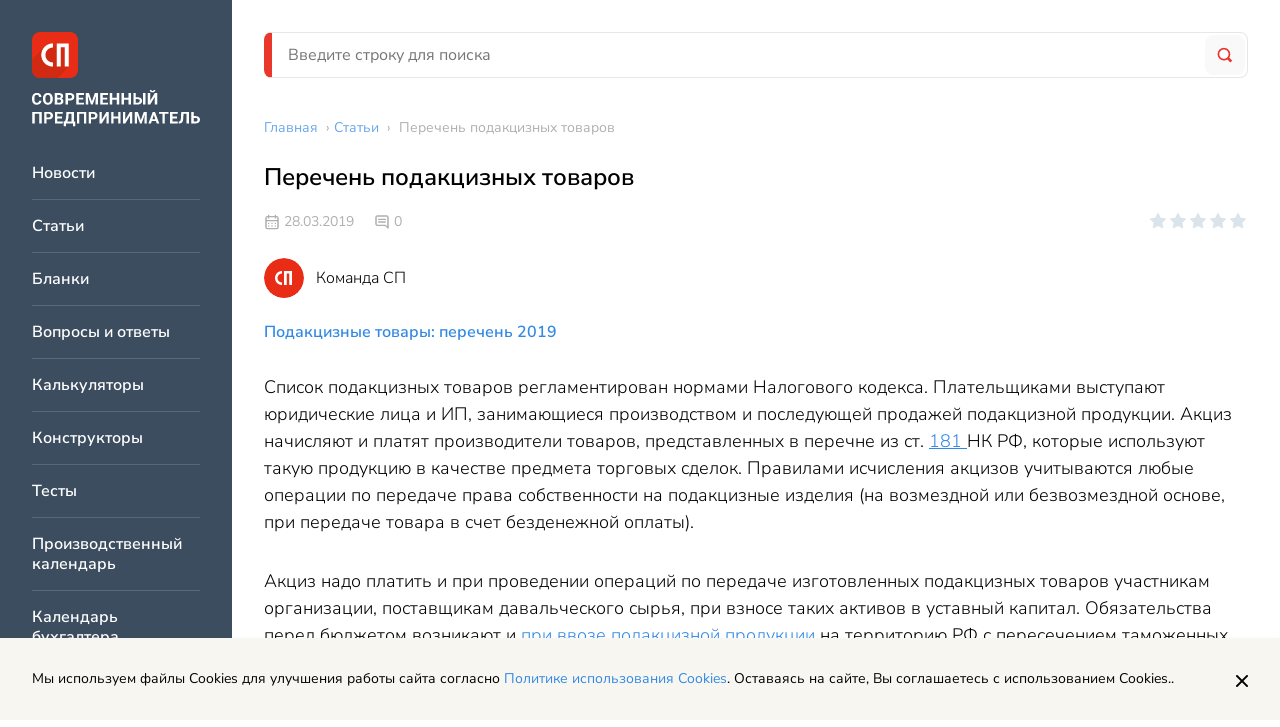

--- FILE ---
content_type: text/html; charset=UTF-8
request_url: https://spmag.ru/articles/perechen-podakciznyh-tovarov
body_size: 13524
content:
<!DOCTYPE html>
<html lang="ru">
    <head>
        <meta charset="utf-8">
<meta http-equiv="x-ua-compatible" content="ie=edge">

<title>Перечень подакцизных товаров | Современный предприниматель</title>
<meta name="description" content="Список подакцизных товаров регламентирован нормами Налогового кодекса. Плательщиками выступают юридические лица и ИП, занимающиеся производством и последующей">
<meta name="keywords" content="подакцизные товары, Акцизы">
<link rel="canonical" href="https://spmag.ru/articles/perechen-podakciznyh-tovarov"/>
<link rel="amphtml" href="https://spmag.ru/amp/articles/perechen-podakciznyh-tovarov"/>
<meta property="og:title" content="Перечень подакцизных товаров" />
<meta property="og:description" content="Список подакцизных товаров регламентирован нормами Налогового кодекса. Плательщиками выступают юридические лица и ИП, занимающиеся производством и последующей" />

<meta name="twitter:title" content="Перечень подакцизных товаров" />
<meta name="twitter:description" content="Список подакцизных товаров регламентирован нормами Налогового кодекса. Плательщиками выступают юридические лица и ИП, занимающиеся производством и последующей" />

<meta name="viewport" content="width=device-width, initial-scale=1, shrink-to-fit=no">
<meta name="csrf-token" content="yXHQSqBJyU7f6qJio08JcNFAcmyO4XQkXE2XFYyH">

<link href="/css/app.css?id=3757afd5817ce57f0fbb" rel="stylesheet">
<link rel="icon" href="/favicon.ico" type="image/x-icon">
<link rel="shortcut icon" href="/favicon.ico" type="image/x-icon">

<link rel="apple-touch-icon" sizes="57x57" href="/apple-icon-57x57.png">
<link rel="apple-touch-icon" sizes="60x60" href="/apple-icon-60x60.png">
<link rel="apple-touch-icon" sizes="72x72" href="/apple-icon-72x72.png">
<link rel="apple-touch-icon" sizes="76x76" href="/apple-icon-76x76.png">
<link rel="apple-touch-icon" sizes="114x114" href="/apple-icon-114x114.png">
<link rel="apple-touch-icon" sizes="120x120" href="/apple-icon-120x120.png">
<link rel="apple-touch-icon" sizes="144x144" href="/apple-icon-144x144.png">
<link rel="apple-touch-icon" sizes="152x152" href="/apple-icon-152x152.png">
<link rel="apple-touch-icon" sizes="180x180" href="/apple-icon-180x180.png">
<link rel="icon" type="image/png" sizes="192x192"  href="/android-icon-192x192.png">
<link rel="icon" type="image/png" sizes="32x32" href="/favicon-32x32.png">
<link rel="icon" type="image/png" sizes="96x96" href="/favicon-96x96.png">
<link rel="icon" type="image/png" sizes="16x16" href="/favicon-16x16.png">
<link rel="manifest" href="/manifest.json">
<meta name="msapplication-TileColor" content="#ffffff">
<meta name="msapplication-TileImage" content="/ms-icon-144x144.png">
<meta name="theme-color" content="#ffffff">
    <script>window.yaContextCb=window.yaContextCb||[]</script>
    <script src="https://yandex.ru/ads/system/context.js" async></script>

    </head>
    <body>
        <div class="page">
            <div class="page__left">
                <div class="vertical-navigation">
	<div class="vertical-navigation__section">

		<div class="vertical-navigation__close">
			<div class="icon-button icon-button_border_dark icon-button_backgound_transparent">
				<svg class="icon-button__icon"><use xlink:href="/images/icons.svg?v=4#close"></use></svg>
			</div>
		</div>
					<a href="/" class="header-logo vertical-navigation__logo"></a>
				<div class="vertical-navigation__list-items">
												<a href="https://spmag.ru/news" class="vertical-navigation__list-item">
						Новости
					</a>
																<a href="https://spmag.ru/articles" class="vertical-navigation__list-item">
						Статьи
					</a>
																<a href="https://spmag.ru/blanks" class="vertical-navigation__list-item">
						Бланки
					</a>
																<a href="https://spmag.ru/dontknows" class="vertical-navigation__list-item">
						Вопросы и ответы
					</a>
																<a href="https://spmag.ru/calculators" class="vertical-navigation__list-item">
						Калькуляторы
					</a>
																<a href="https://spmag.ru/constructors" class="vertical-navigation__list-item">
						Конструкторы
					</a>
																<a href="https://spmag.ru/tests" class="vertical-navigation__list-item">
						Тесты
					</a>
																<a href="https://spmag.ru/proizvodstvennyj_kalendar" class="vertical-navigation__list-item">
						Производственный календарь
					</a>
																<a href="https://spmag.ru/kalendar_buhgaltera" class="vertical-navigation__list-item">
						Календарь бухгалтера
					</a>
																<a href="https://spmag.ru/classifiers/poisk-okved" class="vertical-navigation__list-item">
						Поиск ОКВЭД
					</a>
																<a href="https://spmag.ru/classifiers/poisk-oktmo" class="vertical-navigation__list-item">
						Поиск ОКТМО
					</a>
																<a href="https://spmag.ru/subjects" class="vertical-navigation__list-item">
						Подборки материалов по ситуации
					</a>
																<a href="https://spmag.ru/rubrics" class="vertical-navigation__list-item">
						Рубрики
					</a>
																<a href="https://spmag.ru/p/o-proekte" class="vertical-navigation__list-item">
						О проекте
					</a>
																<a href="https://spmag.ru/experts" class="vertical-navigation__list-item">
						Эксперты
					</a>
																<a href="https://spmag.ru/feedback" class="vertical-navigation__list-item">
						Контакты
					</a>
																<a href="https://spmag.ru/p/obrabotka-personalnyh-dannyh" class="vertical-navigation__list-item">
						Обработка персональных данных
					</a>
									</div>
		<div class="vertical-navigation__zen">
			<a href="https://dzen.ru/spmagofficial" target="_blank" class="zen-channel-subscribe">
    <svg class="zen-channel-subscribe__icon"><use xlink:href="/images/icons.svg?v=4#zen"></use></svg>
    <div class="zen-channel-subscribe__textwrap">
        <div class="zen-channel-subscribe__channel-name">
            СП Дзен-канал
        </div>
        <div class="zen-channel-subscribe__link">
            Подписывайтесь
        </div>
    </div>
</a>
		</div>
	</div>
</div>
            </div>
            <div class="page__right">
                <div class="page__right-top">
                    <header class="header page__header">
	<div class="header__mobile">
		<div class="icon-button header__burger">
			<div class="icon-button__inner">
				<svg class="icon-button__icon"><use xlink:href="/images/icons.svg?v=4#burger"></use></svg>
			</div>
		</div>

					<a href="/" class="header__logo"></a>
		
		<a href="https://spmag.ru/search" class="icon-button">
			<div class="icon-button__inner">
				<svg class="icon-button__icon header__search-icon"><use xlink:href="/images/icons.svg?v=4#search"></use></svg>
			</div>
		</a>

	</div>
	<div class="header__desktop search-form-block">
		<form method="GET" action="https://spmag.ru/search" accept-charset="UTF-8" class="search-form-block__form">
			<div class="search-form-block__wrapper">
				<input class="input search-form-block__input" placeholder="Введите строку для поиска" name="search_string" type="text" value="">
				<button type="submit" class="search-form-block__button">
					<svg class="search-form-block__icon"><use xlink:href="/images/icons.svg?v=4#search"></use></svg>
				</button>
			</div>
		</form>
	</div>
</header>                    <main class="main page__main">
                        <div class="main__content">
                                <ul class="breadcrumbs main__breadcrumbs" itemscope="itemscope" itemtype="http://schema.org/BreadcrumbList">
                                    <li itemprop="itemListElement" itemscope itemtype="https://schema.org/ListItem">
                    <a href="https://spmag.ru" class="breadcrumbs__link" itemprop="item"><span itemprop="name">Главная</span></a> ›
                    <meta itemprop="position" content="1" />
                </li>
                                                <li itemprop="itemListElement" itemscope itemtype="https://schema.org/ListItem">
                    <a href="https://spmag.ru/articles" class="breadcrumbs__link" itemprop="item"><span itemprop="name">Статьи</span></a> ›
                    <meta itemprop="position" content="2" />
                </li>
                                                <li>
                    <span class="breadcrumbs__text">Перечень подакцизных товаров</span>
                </li>
                        </ul>

    <div class="content-block main__content-item">

        <article class="article-page " itemscope="itemscope" itemtype="http://schema.org/Article">
            <data itemprop="publisher" itemscope="" itemtype="http://schema.org/Organization">
                    <meta itemprop="name" content="Современный предприниматель">
                    <div itemprop="logo" itemscope itemtype="https://schema.org/ImageObject">
                        <meta itemprop="url" content="https://spmag.ru/images/logo.svg">
                        <meta itemprop="width" content="221">
                        <meta itemprop="height" content="46">
                    </div>
                </data>
            <h1 class="page-title content-block__page-title article-page__title" itemprop="headline name">
                Перечень подакцизных товаров
            </h1>
            <div class="article-page__top-info">
                <div class="top-info">
	<div class="top-info__wrapper">
		<div class="top-info__left">
			<div class="entity-info">
			<div class="entity-info__published-at">
			<svg class="entity-info__icon"><use xlink:href="/images/icons.svg?v=4#calendar"></use></svg>
			28.03.2019
		</div>
	
	
			<div class="entity-info__comments">
			<svg class="entity-info__icon"><use xlink:href="/images/icons.svg?v=4#message"></use></svg>
							<span class="entity-info__comments-count">
					0
				</span>
					</div>
	</div>
		</div>
		<div class="top-info__right">
							<div class="react-rating-stars" data-rating="0" data-is-voted="" data-entity-type="content" data-entity-id="21882" data-size="s"></div>
					</div>
	</div>
			<div class="author-block">
			<div class="author-block__photo">
				<svg class="author-block__icon"><use xlink:href="/images/icons.svg?v=4#sp_author"></use></svg>
			</div>
			<div class="author-block__info">
				<span class="author-block__fio">
					Команда СП
				</span>
			</div>
		</div>
	</div>

            </div>
            <meta itemprop="datePublished" content="2019-03-28T14:00:51+03:00" />
                                    <div class="article-page__toc">
                <div class="toc">
        <div class="toc__list-wrapper">
            <ul class="toc__list">
                            <li class="toc__list-item">
                    <a href="#item-1" class="link">Подакцизные товары: перечень 2019 </a>
                                    </li>
                    </ul>
        </div>
    </div>

            </div>
            <div class="article-page__text styled-content" itemprop="articleBody">
                <p>Список подакцизных товаров регламентирован нормами Налогового кодекса. Плательщиками выступают юридические лица и ИП, занимающиеся производством и последующей продажей подакцизной продукции. Акциз начисляют и платят производители товаров, представленных в перечне из ст. <a href="https://spmag.ru/away?req=doc&amp;base=LAW&amp;n=358819&amp;dst=104359&amp;date=29.08.2020&amp;demo=1&amp;utm_source=spmag&amp;utm_medium=site&amp;utm_content=registration&amp;utm_term=universal__2442d64ac4b9f1ca9f8f0d486c87c172e8fcf015&amp;link_text=181" rel="nofollow" target="_blank">181 </a>НК РФ, которые используют такую продукцию в качестве предмета торговых сделок. Правилами исчисления акцизов учитываются любые операции по передаче права собственности на подакцизные изделия (на возмездной или безвозмездной основе, при передаче товара в счет безденежной оплаты).</p>

<p>Акциз надо платить и при проведении операций по передаче изготовленных подакцизных товаров участникам организации, поставщикам давальческого сырья, при взносе таких активов в уставный капитал. Обязательства перед бюджетом возникают и <a href="http://spmag.ru/articles/osobennosti-tamozhennogo-oformleniya-podakciznyh-tovarov">при ввозе подакцизной продукции</a> на территорию РФ с пересечением таможенных границ.</p>

<h2 id="item-1" >Подакцизные товары: перечень 2019</h2>

<p>Введение акцизных платежей предусмотрено налоговым законодательством в отношении продукции, отличающейся высоким уровнем рентабельности. Этот вид платежа обязателен - чаще всего акцизы перечисляют в бюджет именно производители, также его платят переработчики и импортеры, посредники не являются плательщиками таких сборов.</p>

<p>Что входит в <a href="http://spmag.ru/articles/kakie-tovary-otnosyatsya-k-podakciznym">категорию подакцизной продукции</a>, указано в ст. 181 НК РФ, а по каким ставкам доложен производиться расчет платежей, оговаривается в ст. <a href="https://spmag.ru/away?req=doc&amp;base=LAW&amp;n=358819&amp;dst=100798&amp;date=29.08.2020&amp;demo=1&amp;utm_source=spmag&amp;utm_medium=site&amp;utm_content=registration&amp;utm_term=universal__cbd301b226930a3b1ad0485aed9c2bf0c64bc29f&amp;link_text=193" rel="nofollow" target="_blank">193 </a>НК РФ. С 2019 года список продукции, по которой надо платить акцизы, расширен. Дополнения в НК РФ внесены законом от 03.08.2018 г. № <a href="https://spmag.ru/away?req=doc&amp;base=LAW&amp;n=312040&amp;dst=100004&amp;date=29.08.2020&amp;demo=1&amp;utm_source=spmag&amp;utm_medium=site&amp;utm_content=registration&amp;utm_term=universal__edd324711ac049b14744a179e513c975d5cbc358&amp;link_text=301-%D0%A4%D0%97" rel="nofollow" target="_blank">301-ФЗ</a>. В перечне с января 2019 года появилось нефтяное сырье и темное судовое топливо.</p>

<p>Под нефтяным сырьем следует понимать углеводородную смесь, в которой может присутствовать как один компонент, так и несколько видов сырьевого материала (например, нефть, газовый конденсат, мазут или гудрон). Темным судовым топливом признается продукт первичной или вторичной нефтепереработки. Такая топливная смесь углеводородов может быть в твердом состоянии или в форме жидкости. Топливо может быть получено в результате переработки отличных от нефти источников углеводорода (стабильный газовый конденсат, горючие сланцы с соответствующим нормативам уровнем плотности).</p>

<blockquote>
	<p><a href="http://spmag.ru/articles/stavki-akcizov-v-2018-2019-godu-tablica">Читайте также:&nbsp;Ставки акцизов в 2018-2019 году (таблица)</a></p>
</blockquote>

<p>Таким образом, в 2019 г. подакцизными признаются следующие товары:</p>

<ul>
	<li>
		<p>Этиловый спирт, произведенный из разного вида сырья.</p>
	</li>
	<li>
		<p>Продукция, имеющая в своем составе этиловый спирт (содержание спирта – более 9%).</p>
	</li>
	<li>
		<p>Алкогольная продукция, содержащая более 0,5% этилового спирта.</p>
	</li>
	<li>
		<p>Табачные изделия, табак, электронные сигареты и жидкости для них.</p>
	</li>
	<li>
		<p>Автомобили легковые с разным уровнем мощности двигателя.</p>
	</li>
	<li>
		<p>Мотоциклы, мощность которых превышает 150 лошадиных сил.</p>
	</li>
	<li>
		<p>Топливо и ГСМ для транспорта (бензин, в т.ч. прямогонный, дизтопливо, авиационный керосин, моторные масла, темное топливо для судов).</p>
	</li>
	<li>
		<p>Группа средних дистиллятов.</p>
	</li>
	<li>
		<p>Жидкости, подходящие по своему составу под определение бензола, параксилола и ортоксилола.</p>
	</li>
	<li>
		<p>Природный газ.</p>
	</li>
	<li>
		<p>Нефтяное сырье.</p>
	</li>
</ul>

<p>Подробный перечень подакцизных товаров представлен в таблице:</p>

<p>На стадии рассмотрения находится законодательная инициатива по включению в состав подакцизной продукции винограда, используемого для производства вина, шампанского и виноматериалов. Поправки в НК РФ предусматривает <a href="http://regulation.gov.ru/projects/List/AdvancedSearch#npa=85394">законопроект</a>, размещенный на Едином портале нормативных актов. Предполагается, что акциз будет взиматься в фиксированной ставке за каждую тонну переработанного винограда, использованного для винной продукции, реализованной в отчетном периоде.</p>

<table>
	<tbody>
		<tr>
			<td>
				<p><strong>Тип подакцизной продукции</strong></p>
			</td>
			<td>
				<p><strong>Пояснения</strong></p>
			</td>
		</tr>
		<tr>
			<td>
				<p>Этиловый спирт</p>
			</td>
			<td>
				<p>Этиловый спирт, произведенный из пищевого или непищевого сырья, в том числе денатурированный этиловый спирт, спирт-сырец, дистилляты винный, виноградный, плодовый, коньячный, кальвадосный, висковый</p>
			</td>
		</tr>
		<tr>
			<td>
				<p>Спиртосодержащая продукция</p>
			</td>
			<td>
				<p>Растворы, эмульсии, суспензии и другие виды продукции в жидком виде с объемной долей этилового спирта более 9 процентов (кроме Алкогольной продукции)</p>
			</td>
		</tr>
		<tr>
			<td>
				<p>Алкогольная продукция</p>
			</td>
			<td>
				<p>Водка, ликероводочные изделия, коньяки, вино, фруктовое вино, ликерное вино, игристое вино (шампанское), винные напитки, сидр, пуаре, медовуха, пиво, напитки, изготавливаемые на основе пива, иные напитки с объемной долей этилового спирта более 0,5 процента (за исключением пищевых продуктов, указанных в перечне правительственного Постановления от 09.11.2017 г. № 1344)</p>
			</td>
		</tr>
		<tr>
			<td>
				<p>Табачная продукция</p>
			</td>
			<td>
				<p>Табак трубочный, курительный, жевательный, сосательный, нюхательный, кальянный (за исключением табака, используемого в качестве сырья для производства табачной продукции); сигары; сигариллы (сигариты), биди, кретек; сигареты, папиросы</p>
			</td>
		</tr>
		<tr>
			<td>
				<p>Автомобили легковые</p>
			</td>
			<td>
				<p>Мощность двигателя от 90 л.с.</p>
			</td>
		</tr>
		<tr>
			<td>
				<p>Мотоциклы</p>
			</td>
			<td>
				<p>Мощность двигателя свыше 150 л.с.</p>
			</td>
		</tr>
		<tr>
			<td>
				<p>Автомобильный бензин</p>
			</td>
			<td>
				<p>Бензин класса 5 и не соответствующий классу 5</p>
			</td>
		</tr>
		<tr>
			<td>
				<p>Дизельное топливо</p>
			</td>
			<td>
				<p>&nbsp;</p>
			</td>
		</tr>
		<tr>
			<td>
				<p>Моторные масла для дизельных и (или) карбюраторных (инжекторных) двигателей</p>
			</td>
			<td>
				<p>Масла для дизельных и карбюраторных двигателей</p>
			</td>
		</tr>
		<tr>
			<td>
				<p>Прямогонный бензин</p>
			</td>
			<td>
				<p>Прямогонным бензином признаются бензиновые фракции, за исключением автомобильного бензина, авиационного керосина, акрилатов, полученные в результате:</p>

				<ul>
					<li>
						<p>перегонки (фракционирования) нефти, газового конденсата, попутного нефтяного газа, природного газа;</p>
					</li>
					<li>
						<p>переработки (химических превращений) горючих сланцев, угля, фракций нефти, фракций газового конденсата, попутного нефтяного газа, природного газа.</p>
					</li>
				</ul>
			</td>
		</tr>
		<tr>
			<td>
				<p>Средние дистилляты</p>
			</td>
			<td>
				<p>Средними дистиллятами признаются смеси углеводородов в жидком состоянии (при температуре 20 градусов Цельсия и атмосферном давлении 760 миллиметров ртутного столба), полученные в результате первичной и (или) вторичной переработки нефти, газового конденсата, попутного нефтяного газа, горючих сланцев, значение показателя плотности которых не превышает 930 кг/м3 при температуре 20 градусов Цельсия.</p>
			</td>
		</tr>
		<tr>
			<td>
				<p>Бензол, параксилол, ортоксилол</p>
			</td>
			<td>
				<p>Бензолом признается жидкость с содержанием (по массе) соответствующего простейшего ароматического углеводорода 99 процентов, параксилолом или ортоксилолом признается жидкость с содержанием (по массе) соответствующего изомера ксилола (диметилбензола) 95 процентов</p>
			</td>
		</tr>
		<tr>
			<td>
				<p>Авиационный керосин</p>
			</td>
			<td>
				<p>Авиационным керосином признаются жидкие топлива, используемые в авиационных двигателях, соответствующие требованиям законодательства Российской Федерации о техническом регулировании и (или) международных договоров Российской Федерации, а также смеси таких топлив</p>
			</td>
		</tr>
		<tr>
			<td>
				<p>Нефтяное сырье</p>
			</td>
			<td>
				<p>Нефтяным сырьем признается смесь углеводородов, состоящая из одного компонента или нескольких следующих компонентов:</p>

				<ul>
					<li>
						<p>нефть;</p>
					</li>
					<li>
						<p>газовый конденсат стабильный;</p>
					</li>
					<li>
						<p>вакуумный газойль (при температуре 20 градусов Цельсия и давлении 760 миллиметров ртутного столба плотностью более 845 кг/м3 и с кинематической вязкостью при температуре 80 градусов Цельсия более 3 сантистоксов);</p>
					</li>
					<li>
						<p>гудрон (при температуре 20 градусов Цельсия и давлении 760 миллиметров ртутного столба плотностью более 930 кг/м3);</p>
					</li>
					<li>
						<p>мазут</p>
					</li>
				</ul>
			</td>
		</tr>
		<tr>
			<td>
				<p>Темное судовое топливо</p>
			</td>
			<td>
				<p>Темным судовым топливом признаются смеси углеводородов в жидком или твердом состоянии (при температуре 20 градусов Цельсия и давлении 760 миллиметров ртутного столба), полученные в результате первичной и (или) вторичной переработки нефти, стабильного газового конденсата, попутного нефтяного газа, горючих сланцев, значение показателя плотности которых превышает 860 кг/м3 при температуре 20 градусов Цельсия, которые имеют кинематическую вязкость при температуре 100 градусов Цельсия более 2,2 сантистокса и содержание серы в которых не превышает 1,2 процента по массе</p>
			</td>
		</tr>
		<tr>
			<td>
				<p>Природный газ</p>
			</td>
			<td>
				<p>Распространяется на случаи, предусмотренные международными договорами Российской Федерации</p>
			</td>
		</tr>
		<tr>
			<td>
				<p>Электронные системы доставки никотина</p>
			</td>
			<td>
				<p>Электронными системами доставки никотина признаются одноразовые электронные устройства, продуцирующие аэрозоль, пар или дым путем нагревания жидкости в целях вдыхания пользователем (за исключением медицинских изделий)</p>
			</td>
		</tr>
		<tr>
			<td>
				<p>Жидкости для электронных систем доставки никотина</p>
			</td>
			<td>
				<p>Жидкостью для электронных систем доставки никотина признается любая жидкость с содержанием жидкого никотина в объеме от 0,1 мг/мл, предназначенная для использования в электронных системах доставки никотина</p>
			</td>
		</tr>
		<tr>
			<td>
				<p>Табак (табачные изделия), предназначенный для потребления путем нагревания</p>
			</td>
			<td>
				<p>&nbsp;</p>
			</td>
		</tr>
	</tbody>
</table>
<div class="banner_kp-text banner_kp_campaign-demo-access">
                    <div class="banner_kp-text_image"></div>
                    <div class="banner_kp-text_content">                       
                        <span>
                    Более полную информацию по теме вы можете найти в <a href="https://spmag.ru/away?url=https%3A%2F%2Flogin.consultant.ru%2Fdemo-access%2F%3Futm_campaign%3Ddemo-access%26utm_source%3Dspmag%26utm_medium%3Dsite%26utm_content%3Dregistration%26utm_term%3Dtext__3e874b19862118ab9d50b760c0fb8975e7fc667b&link_text=%D0%9A%D0%BE%D0%BD%D1%81%D1%83%D0%BB%D1%8C%D1%82%D0%B0%D0%BD%D1%82%D0%9F%D0%BB%D1%8E%D1%81" target="_blank" rel="nofollow">КонсультантПлюс</a>.<br/>
                </span>
                Пробный бесплатный доступ к системе на 2 дня.
                    </div>
                </div>
            </div>
                        <div class="article-page__banner">
                <div class="sp-author-banner ">
					<div class="sp-author-banner__content">
						<div class="sp-author-banner__title">
							Вы прочитали экспертную статью
						</div>
						<div class="sp-author-banner__text">
							Здесь пишут статьи только профессионалы - юристы, бухгалтеры, налоговые консультанты. ИИ не используется.
						</div>
					</div>
					<div class="sp-author-banner__image-wrapper">
						<img class="sp-author-banner__image" src="/images/sp-author-banner.png"/>				
					</div>
					<div class="sp-author-banner__content">
						<div class="sp-author-banner__text">
							Хотите стать автором проекта "Современный предприниматель"?						
						</div>
						<div class="sp-author-banner__text">Пишите на почту: <a class="link" href="mailto:zabota@spmag.ru">zabota@spmag.ru</a></div>
					</div>
				</div>
            </div>
            <div class="article-page__interactive">
	<div class="article-page__interactive-left">
		<div class="article-page__interactive-entity-controls">
			<div class="entity-controls ">
	<svg class="svg-icon entity-controls__icon js-bookmark"><use xlink:href="/images/icons.svg?v=4#bookmark"></use></svg>
	<svg class="svg-icon entity-controls__icon js-print"><use xlink:href="/images/icons.svg?v=4#printer"></use></svg>
	<script src="https://yastatic.net/share2/share.js" async></script>
	<div id="yandex-share" class="ya-share2" data-curtain data-shape="round" data-limit="0" data-more-button-type="short" data-services="vkontakte,odnoklassniki,telegram,twitter,whatsapp"></div>

</div>

		</div>
					<div class="react-rating-stars" data-rating="0" data-is-voted="" data-entity-type="content" data-entity-id="21882" data-size="m"></div>
			</div>
	<div class="article-page__interactive-middle">
		<div id="react-article-report" data-quesion-text="Вам помогла эта статья?">
</div>
	</div>

	<div class="article-page__interactive-right">
		<div class="social">
	
	<a href="https://vk.com/spmagofficial" target="_blank" class="social__icon">
		<svg class="social__icon-svg"><use xlink:href="/images/icons.svg?v=4#vk"></use></svg>
	</a>
	<a href="https://twitter.com/spmagofficial" target="_blank" class="social__icon">
		<svg class="social__icon-svg"><use xlink:href="/images/icons.svg?v=4#tw"></use></svg>
	</a>
	<a href="https://t.me/+pFjcue2jeRNjOTYy" target="_blank" class="social__icon">
		<svg class="social__icon-svg"><use xlink:href="/images/icons.svg?v=4#tg"></use></svg>
	</a>
	<a href="https://dzen.ru/spmagofficial" target="_blank" class="social__icon">
		<svg class="social__icon-svg"><use xlink:href="/images/icons.svg?v=4#zen"></use></svg>
	</a>
</div>
	</div>
</div>
                        <div class="article-page__dontknows">
                
            </div>
            <div class="article-page__comments-form">
                <div class="comments-form ">
	<div class="comments-form__title">
					Оставить комментарий
			</div>
	<div class="comments-form__block">
		<div id="react-comments-form" data-action="https://spmag.ru/comments/add/21882/content" data-email="" data-fio=""></div>	</div>
</div>

            </div>
        </article>
    </div>
    <div class="banner center_banner main__content-item">
    <!-- Yandex.RTB R-A-2578811-1 -->
<div id="yandex_rtb_R-A-2578811-1"></div>
<script>window.yaContextCb.push(()=>{
	Ya.Context.AdvManager.render({
		"blockId": "R-A-2578811-1",
		"renderTo": "yandex_rtb_R-A-2578811-1"
	})
})
</script>
</div>
    <div class="main__related-content-columns main__content-item">
        <div class="widget-related-content main__related-content-column">
        <div class="widget-related-content__title">
            <svg class="widget-related-content__title-icon"><use xlink:href="/images/icons.svg?v=4#thunder"></use></svg>Советуем прочитать
        </div>
        <div class="widget-related-content__items">
                            <a href="https://spmag.ru/articles/akciz-na-sladkie-napitki-v-2023-godu-sp" class="widget-related-content__item link">Акциз на сладкие напитки в 2025 году</a>
                            <a href="https://spmag.ru/articles/kakie-tovary-otnosyatsya-k-podakciznym-perechen-s-2022-goda-sp" class="widget-related-content__item link">Какие товары относятся к подакцизным: перечень в 2025 году</a>
                            <a href="https://spmag.ru/blanks/zayavlenie-o-primenenii-zayavitelnogo-poryadka-vozmesheniya-naloga-na-dobavlennuyu-stoimost-akciza" class="widget-related-content__item link">Заявление о применении заявительного порядка возмещения налога на добавленную стоимость (акциза)</a>
                            <a href="https://spmag.ru/blanks/deklaraciya-po-akcizam" class="widget-related-content__item link">Декларация по акцизам</a>
                    </div>
    </div>

        <div class="widget-related-content main__related-content-column">
        <div class="widget-related-content__title">
            <svg class="widget-related-content__title-icon"><use xlink:href="/images/icons.svg?v=4#favorite"></use></svg>Новости раздела
        </div>
        <div class="widget-related-content__items">
                            <a href="https://spmag.ru/news/pensiya-za-kazhdogo-rebenka-novye-pravila-rascheta-vyplat-dlya-mnogodetnyh-materej" class="widget-related-content__item link">Пенсия за каждого ребенка: новые правила расчета выплат для многодетных матерей</a>
                            <a href="https://spmag.ru/news/v-chelyabinskoj-oblasti-vvodyat-chipirovanie-sobak" class="widget-related-content__item link">В Челябинской области ввели чипирование собак</a>
                            <a href="https://spmag.ru/news/minfin-ozhidaet-nehvatku-deneg-v-byudzhete-rf" class="widget-related-content__item link">Минфин ожидает нехватку денег в бюджете РФ</a>
                            <a href="https://spmag.ru/news/fns-rekomendovala-formu-deklaracii-po-nalogu-na-igornyj-biznes-s-2026-goda" class="widget-related-content__item link">ФНС рекомендовала форму декларации по налогу на игорный бизнес с 2026 года</a>
                    </div>
    </div>

    </div>
    

                        </div>
                        
                    </main>
                </div>
                <footer class="footer page__footer" itemscope="itemscope" itemtype="http://schema.org/WPFooter">
    <div class="footer-main footer__row">
        <div class="footer-main__left">
            <img src="/images/logo.svg" />
        </div>
        <div class="footer-main__right">
            <div class="footer-main__navigation">
                <div class="footer-main__navigation-col">
                    <a href="https://spmag.ru/news" class="footer-main__navigation-item">Новости</a>
                    <a href="https://spmag.ru/articles" class="footer-main__navigation-item">Статьи</a>
                </div>
                <div class="footer-main__navigation-col">
                    <a href="https://spmag.ru/rubrics" class="footer-main__navigation-item">Рубрики</a>
                    <a href="https://spmag.ru/p/o-proekte" class="footer-main__navigation-item">О проекте</a>
                </div>
                <div class="footer-main__navigation-col">
                    <a href="https://spmag.ru/experts" class="footer-main__navigation-item">Эксперты</a>
                    <a href="https://spmag.ru/feedback" class="footer-main__navigation-item">Контакты</a>
                </div>
            </div>
        </div>
    </div>
    <div class="footer-main footer__row footer-main_with-border">
        <div class="footer-main__left">
            <div class="footer-main__text-row">
                Адрес: 127299, г. Москва, ул. Космонавта Волкова, 20
            </div>
            <div class="footer-main__text-row">
                Электронная почта: <a href="mailto:zabota@spmag.ru" class="link">zabota@spmag.ru</a>
            </div>
            <div class="footer-main__text-row">
                Телефон: <a href="tel:74951890035" class="link">+7 (495) 189-00-35</a>
            </div>
        </div>
        <div class="footer-main__right">
            <div class="social">
	
	<a href="https://vk.com/spmagofficial" target="_blank" class="social__icon">
		<svg class="social__icon-svg"><use xlink:href="/images/icons.svg?v=4#vk"></use></svg>
	</a>
	<a href="https://twitter.com/spmagofficial" target="_blank" class="social__icon">
		<svg class="social__icon-svg"><use xlink:href="/images/icons.svg?v=4#tw"></use></svg>
	</a>
	<a href="https://t.me/+pFjcue2jeRNjOTYy" target="_blank" class="social__icon">
		<svg class="social__icon-svg"><use xlink:href="/images/icons.svg?v=4#tg"></use></svg>
	</a>
	<a href="https://dzen.ru/spmagofficial" target="_blank" class="social__icon">
		<svg class="social__icon-svg"><use xlink:href="/images/icons.svg?v=4#zen"></use></svg>
	</a>
</div>
        </div>
    </div>
    <div class="footer-main__copyright">
        <div class="footer-main__small-text-row">
            © 2006 — 2026 Все права защищены.
        </div>
        <div class="footer-main__small-text-row">
            При полном и частичном использовании материалов, активная ссылка на spmag.ru обязательна, при условии соблюдения правил перепечатки.
        </div>
    </div>
    <div class="footer-links">
        <a href="https://spmag.ru/p/pravila-ispolzovaniya-materialov-sajta-i-avtorskie-prava" class="footer-links__item">Правила использования материалов сайта и авторские права</a>
        <a href="https://spmag.ru/p/polzovatelskoe-soglashenie" class="footer-links__item">Пользовательское соглашение</a>
        <a href="https://spmag.ru/p/politika-konfidencialnosti" class="footer-links__item">Политика обработки персональных данных</a>
        <a href="https://spmag.ru/p/reklamodatelyam" class="footer-links__item">Рекламодателям</a>
    </div>
</footer>
    <img src="https://spmag.ru/stat/add/content/21882" class="stat-pixel">
                </div>
        </div>
        <a href="https://dzen.ru/spmagofficial" target="_blank" class="zen-channel-subscribe zen-channel-subscribe_mobile">
    <svg class="zen-channel-subscribe__icon"><use xlink:href="/images/icons.svg?v=4#zen"></use></svg>
    <div class="zen-channel-subscribe__textwrap">
        <div class="zen-channel-subscribe__channel-name">
            СП Дзен-канал
        </div>
        <div class="zen-channel-subscribe__link">
            Подписывайтесь
        </div>
    </div>
</a>
        <!-- Scripts -->
<script src="/js/app.js?id=80dfc18fb4c7ea0fb985"></script>

	<!-- Yandex.Metrika counter -->
	<script type="text/javascript" >
        (function(m,e,t,r,i,k,a){m[i]=m[i]||function(){(m[i].a=m[i].a||[]).push(arguments)};
            m[i].l=1*new Date();k=e.createElement(t),a=e.getElementsByTagName(t)[0],k.async=1,k.src=r,a.parentNode.insertBefore(k,a)})
        (window, document, "script", "https://mc.yandex.ru/metrika/tag.js", "ym");

        ym(3165196, "init", {
            clickmap:true,
            trackLinks:true,
            accurateTrackBounce:true,
            webvisor:true,
            trackHash:true
        });
	</script>
	<noscript><div><img src="https://mc.yandex.ru/watch/3165196" style="position:absolute; left:-9999px;" alt="" /></div></noscript>
	<!-- /Yandex.Metrika counter -->

	


    <!--LiveInternet counter--><a href="https://www.liveinternet.ru/click"
                                  target="_blank"><img id="licntEF37" width="31" height="31" style="position: absolute; margin: -1000px;"
                                                       title="LiveInternet"
                                                       src="[data-uri]"
                                                       alt=""/></a><script>(function(d,s){d.getElementById("licntEF37").src=
            "https://counter.yadro.ru/hit?t44.10;r"+escape(d.referrer)+
            ((typeof(s)=="undefined")?"":";s"+s.width+"*"+s.height+"*"+
                (s.colorDepth?s.colorDepth:s.pixelDepth))+";u"+escape(d.URL)+
            ";h"+escape(d.title.substring(0,150))+";"+Math.random()})
        (document,screen)</script><!--/LiveInternet-->

<div id="react_popup_portal"></div>
	    
    </body>
</html>


--- FILE ---
content_type: image/svg+xml
request_url: https://spmag.ru/images/checkbox-unchecked.svg
body_size: 271
content:
<svg width="22" height="22" viewBox="0 0 22 22" fill="none" xmlns="http://www.w3.org/2000/svg">
<path fill-rule="evenodd" clip-rule="evenodd" d="M0 4C0 1.79086 1.79086 0 4 0H18C20.2091 0 22 1.79086 22 4V18C22 20.2091 20.2091 22 18 22H4C1.79086 22 0 20.2091 0 18V4ZM4 2H18C19.1046 2 20 2.89543 20 4V18C20 19.1046 19.1046 20 18 20H4C2.89543 20 2 19.1046 2 18V4C2 2.89543 2.89543 2 4 2Z" fill="#E2E5E6"/>
</svg>
